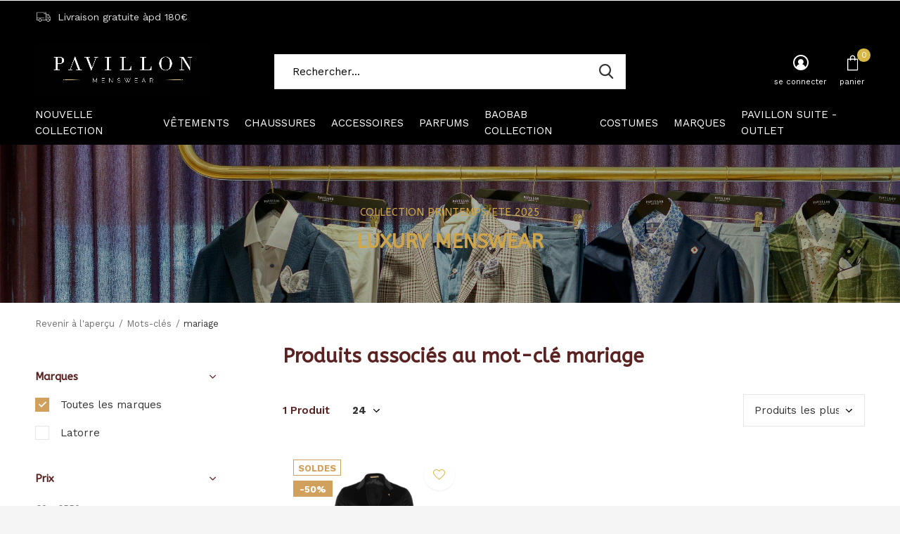

--- FILE ---
content_type: text/html;charset=utf-8
request_url: https://www.pavillonliege.be/tags/mariage/
body_size: 11021
content:
<!doctype html>
<html class="new mobile  " lang="fr" dir="ltr">
	<head>
        <meta charset="utf-8"/>
<!-- [START] 'blocks/head.rain' -->
<!--

  (c) 2008-2026 Lightspeed Netherlands B.V.
  http://www.lightspeedhq.com
  Generated: 25-01-2026 @ 19:57:37

-->
<link rel="canonical" href="https://www.pavillonliege.be/tags/mariage/"/>
<link rel="alternate" href="https://www.pavillonliege.be/index.rss" type="application/rss+xml" title="Nouveaux produits"/>
<meta name="robots" content="noodp,noydir"/>
<meta property="og:url" content="https://www.pavillonliege.be/tags/mariage/?source=facebook"/>
<meta property="og:site_name" content="PAVILLON"/>
<meta property="og:title" content="mariage"/>
<!--[if lt IE 9]>
<script src="https://cdn.webshopapp.com/assets/html5shiv.js?2025-02-20"></script>
<![endif]-->
<!-- [END] 'blocks/head.rain' -->
		<meta charset="utf-8">
		<meta http-equiv="x-ua-compatible" content="ie=edge">
		<title>mariage - PAVILLON</title>
		<meta name="description" content="">
		<meta name="keywords" content="mariage">
		<meta name="theme-color" content="#ffffff">
		<meta name="MobileOptimized" content="320">
		<meta name="HandheldFriendly" content="true">
<!-- 		<meta name="viewport" content="width=device-width,initial-scale=1,maximum-scale=1,viewport-fit=cover,target-densitydpi=device-dpi,shrink-to-fit=no"> -->
    <meta name="viewport" content="width=device-width, initial-scale=1.0, maximum-scale=5.0, user-scalable=no">
    <meta name="apple-mobile-web-app-capable" content="yes">
    <meta name="apple-mobile-web-app-status-bar-style" content="black">
		<meta name="author" content="https://www.dmws.nl">
		<link rel="preload" as="style" href="https://cdn.webshopapp.com/assets/gui-2-0.css?2025-02-20">
		<link rel="preload" as="style" href="https://cdn.webshopapp.com/assets/gui-responsive-2-0.css?2025-02-20">
		<link rel="preload" href="https://fonts.googleapis.com/css?family=Work%20Sans:100,300,400,500,600,700,800,900%7CABeeZee:100,300,400,500,600,700,800,900&display=block" as="style">
		<link rel="preload" as="style" href="https://cdn.webshopapp.com/shops/310071/themes/162415/assets/fixed.css?2025121812152120210105160803">
    <link rel="preload" as="style" href="https://cdn.webshopapp.com/shops/310071/themes/162415/assets/screen.css?2025121812152120210105160803">
		<link rel="preload" as="style" href="https://cdn.webshopapp.com/shops/310071/themes/162415/assets/custom.css?2025121812152120210105160803">
		<link rel="preload" as="font" href="https://cdn.webshopapp.com/shops/310071/themes/162415/assets/icomoon.woff2?2025121812152120210105160803">
		<link rel="preload" as="script" href="https://cdn.webshopapp.com/assets/jquery-1-9-1.js?2025-02-20">
		<link rel="preload" as="script" href="https://cdn.webshopapp.com/assets/jquery-ui-1-10-1.js?2025-02-20">
		<link rel="preload" as="script" href="https://cdn.webshopapp.com/shops/310071/themes/162415/assets/scripts.js?2025121812152120210105160803">
		<link rel="preload" as="script" href="https://cdn.webshopapp.com/shops/310071/themes/162415/assets/custom.js?2025121812152120210105160803">
    <link rel="preload" as="script" href="https://cdn.webshopapp.com/assets/gui.js?2025-02-20">
		<link href="https://fonts.googleapis.com/css?family=Work%20Sans:100,300,400,500,600,700,800,900%7CABeeZee:100,300,400,500,600,700,800,900&display=block" rel="stylesheet" type="text/css">
		<link rel="stylesheet" media="screen" href="https://cdn.webshopapp.com/assets/gui-2-0.css?2025-02-20">
		<link rel="stylesheet" media="screen" href="https://cdn.webshopapp.com/assets/gui-responsive-2-0.css?2025-02-20">
    <link rel="stylesheet" media="screen" href="https://cdn.webshopapp.com/shops/310071/themes/162415/assets/fixed.css?2025121812152120210105160803">
		<link rel="stylesheet" media="screen" href="https://cdn.webshopapp.com/shops/310071/themes/162415/assets/screen.css?2025121812152120210105160803">
		<link rel="stylesheet" media="screen" href="https://cdn.webshopapp.com/shops/310071/themes/162415/assets/custom.css?2025121812152120210105160803">
		<link rel="icon" type="image/x-icon" href="https://cdn.webshopapp.com/shops/310071/themes/162415/v/632358/assets/favicon.png?20210407174538">
		<link rel="apple-touch-icon" href="https://cdn.webshopapp.com/shops/310071/themes/162415/assets/apple-touch-icon.png?2025121812152120210105160803">
		<link rel="mask-icon" href="https://cdn.webshopapp.com/shops/310071/themes/162415/assets/safari-pinned-tab.svg?2025121812152120210105160803" color="#000000">
		<link rel="manifest" href="https://cdn.webshopapp.com/shops/310071/themes/162415/assets/manifest.json?2025121812152120210105160803">
		<link rel="preconnect" href="https://ajax.googleapis.com">
		<link rel="preconnect" href="//cdn.webshopapp.com/">
		<link rel="preconnect" href="https://fonts.googleapis.com">
		<link rel="preconnect" href="https://fonts.gstatic.com" crossorigin>
		<link rel="dns-prefetch" href="https://ajax.googleapis.com">
		<link rel="dns-prefetch" href="//cdn.webshopapp.com/">	
		<link rel="dns-prefetch" href="https://fonts.googleapis.com">
		<link rel="dns-prefetch" href="https://fonts.gstatic.com" crossorigin>
    <script src="https://cdn.webshopapp.com/assets/jquery-1-9-1.js?2025-02-20"></script>
    <script src="https://cdn.webshopapp.com/assets/jquery-ui-1-10-1.js?2025-02-20"></script>
		<meta name="msapplication-config" content="https://cdn.webshopapp.com/shops/310071/themes/162415/assets/browserconfig.xml?2025121812152120210105160803">
<meta property="og:title" content="mariage">
<meta property="og:type" content="website"> 
<meta property="og:description" content="">
<meta property="og:site_name" content="PAVILLON">
<meta property="og:url" content="https://www.pavillonliege.be/">
<meta property="og:image" content="https://cdn.webshopapp.com/shops/310071/themes/162415/assets/hero-1-image.jpg?2025121812152120210105160803">
<meta name="twitter:title" content="mariage">
<meta name="twitter:description" content="">
<meta name="twitter:site" content="PAVILLON">
<meta name="twitter:card" content="https://cdn.webshopapp.com/shops/310071/themes/162415/v/2597142/assets/logo.png?20250320091217">
<meta name="twitter:image" content="https://cdn.webshopapp.com/shops/310071/themes/162415/assets/hero-1-image.jpg?2025121812152120210105160803">
<script type="application/ld+json">
  [
        {
      "@context": "http://schema.org/",
      "@type": "Organization",
      "url": "https://www.pavillonliege.be/",
      "name": "PAVILLON",
      "legalName": "PAVILLON",
      "description": "",
      "logo": "https://cdn.webshopapp.com/shops/310071/themes/162415/v/2597142/assets/logo.png?20250320091217",
      "image": "https://cdn.webshopapp.com/shops/310071/themes/162415/assets/hero-1-image.jpg?2025121812152120210105160803",
      "contactPoint": {
        "@type": "ContactPoint",
        "contactType": "Customer service",
        "telephone": "+32 (0)4 338 20 58"
      },
      "address": {
        "@type": "PostalAddress",
        "streetAddress": "Route du Condroz 92A",
        "addressLocality": "BELGIQUE",
        "postalCode": "4100 BONCELLES",
        "addressCountry": "FR"
      }
         
    },
    { 
      "@context": "http://schema.org", 
      "@type": "WebSite", 
      "url": "https://www.pavillonliege.be/", 
      "name": "PAVILLON",
      "description": "",
      "author": [
        {
          "@type": "Organization",
          "url": "https://www.dmws.nl/",
          "name": "DMWS B.V.",
          "address": {
            "@type": "PostalAddress",
            "streetAddress": "Klokgebouw 195 (Strijp-S)",
            "addressLocality": "Eindhoven",
            "addressRegion": "NB",
            "postalCode": "5617 AB",
            "addressCountry": "NL"
          }
        }
      ]
    }
  ]
</script>    	</head>
	<body>
  	    <ul class="hidden-data hidden"><li>310071</li><li>162415</li><li>nee</li><li>fr</li><li>live</li><li>contact//pavillonliege/be</li><li>https://www.pavillonliege.be/</li></ul><div id="root" ><header id="top" class="v1 static"><p id="logo" ><a href="https://www.pavillonliege.be/" accesskey="h"><img src="https://cdn.webshopapp.com/shops/310071/themes/162415/v/2597142/assets/logo.png?20250320091217" alt="PAVILLON"></a></p><nav id="skip"><ul><li><a href="#nav" accesskey="n">Ga naar navigatie (n)</a></li><li><a href="#content" accesskey="c">Ga naar inhoud (c)</a></li><li><a href="#footer" accesskey="f">Ga naar footer (f)</a></li></ul></nav><nav id="nav" aria-label="catégories" class=""><ul><li class="menu-uppercase"><a  href="https://www.pavillonliege.be/nouvelle-collection/">NOUVELLE COLLECTION</a></li><li class="menu-uppercase"><a  href="https://www.pavillonliege.be/vetements/">VÊTEMENTS</a><div><div><h3><a href="https://www.pavillonliege.be/vetements/manteaux-vestes/">MANTEAUX &amp; VESTES</a></h3></div><div><h3><a href="https://www.pavillonliege.be/vetements/blazers-gilets/">BLAZERS &amp; GILETS</a></h3></div><div><h3><a href="https://www.pavillonliege.be/vetements/pulls/">PULLS</a></h3></div><div><h3><a href="https://www.pavillonliege.be/vetements/chemises/">CHEMISES</a></h3></div><div><h3><a href="https://www.pavillonliege.be/vetements/t-shirts-polos/">T-SHIRTS &amp; POLOS</a></h3></div><div><h3><a href="https://www.pavillonliege.be/vetements/jeans/">JEANS</a></h3></div><div><h3><a href="https://www.pavillonliege.be/vetements/pantalons/">PANTALONS</a></h3></div><div><h3><a href="https://www.pavillonliege.be/vetements/shorts/">SHORTS</a></h3></div></div></li><li class="menu-uppercase"><a  href="https://www.pavillonliege.be/chaussures/">CHAUSSURES</a><div><div><h3><a href="https://www.pavillonliege.be/chaussures/chaussures/">CHAUSSURES</a></h3></div><div><h3><a href="https://www.pavillonliege.be/chaussures/sneakers/">SNEAKERS</a></h3></div><div><h3><a href="https://www.pavillonliege.be/chaussures/entretien-accessoires/">ENTRETIEN &amp; ACCESSOIRES</a></h3></div></div></li><li class="menu-uppercase"><a  href="https://www.pavillonliege.be/accessoires/">ACCESSOIRES</a><div><div><h3><a href="https://www.pavillonliege.be/accessoires/sous-vetements/">SOUS-VETEMENTS</a></h3></div><div><h3><a href="https://www.pavillonliege.be/accessoires/casquettes/">CASQUETTES </a></h3></div><div><h3><a href="https://www.pavillonliege.be/accessoires/ceintures/">CEINTURES</a></h3></div><div><h3><a href="https://www.pavillonliege.be/accessoires/foulards-echarpes/">FOULARDS &amp; ÉCHARPES</a></h3></div><div><h3><a href="https://www.pavillonliege.be/accessoires/cravates/">CRAVATES</a></h3></div><div><h3><a href="https://www.pavillonliege.be/accessoires/pochettes/">POCHETTES</a></h3></div></div></li><li class="menu-uppercase"><a  href="https://www.pavillonliege.be/parfums/">PARFUMS</a></li><li class="menu-uppercase"><a  href="https://www.pavillonliege.be/baobab-collection/">BAOBAB COLLECTION</a><div><div><h3><a href="https://www.pavillonliege.be/baobab-collection/bougies/">BOUGIES</a></h3></div><div><h3><a href="https://www.pavillonliege.be/baobab-collection/diffuseurs-de-parfum/">DIFFUSEURS DE PARFUM</a></h3></div><div><h3><a href="https://www.pavillonliege.be/baobab-collection/chandelles-bougeoirs/">CHANDELLES &amp; BOUGEOIRS</a></h3></div><div><h3><a href="https://www.pavillonliege.be/baobab-collection/my-first-baobab/">MY FIRST BAOBAB</a></h3></div><div><h3><a href="https://www.pavillonliege.be/baobab-collection/accessoires/">ACCESSOIRES</a></h3></div><div><h3><a href="https://www.pavillonliege.be/baobab-collection/recharges/">RECHARGES</a></h3></div></div></li><li class="menu-uppercase"><a  href="https://www.pavillonliege.be/costumes/">COSTUMES</a></li><li class="menu-uppercase"><a  href="https://www.pavillonliege.be/marques/">MARQUES</a><div><div><h3><a href="https://www.pavillonliege.be/marques/hogan/">HOGAN</a></h3></div><div><h3><a href="https://www.pavillonliege.be/marques/jacob-cohen/">JACOB COHEN</a></h3></div><div><h3><a href="https://www.pavillonliege.be/marques/parajumpers/">PARAJUMPERS</a></h3></div><div><h3><a href="https://www.pavillonliege.be/marques/herno/">HERNO</a></h3></div><div><h3><a href="https://www.pavillonliege.be/marques/premiata/">PREMIATA</a></h3></div><div><h3><a href="https://www.pavillonliege.be/marques/baobab-collection/">BAOBAB COLLECTION</a></h3></div><div><h3><a href="https://www.pavillonliege.be/marques/gran-sasso/">GRAN SASSO</a></h3></div><div><h3><a href="https://www.pavillonliege.be/marques/lardini/">LARDINI</a></h3></div><div><h3><a href="https://www.pavillonliege.be/marques/fusalp/">FUSALP</a></h3></div><div><h3><a href="https://www.pavillonliege.be/marques/doucals/">DOUCAL&#039;S</a></h3></div><div><h3><a href="https://www.pavillonliege.be/marques/fedeli/">FEDELI</a></h3></div><div><h3><a href="https://www.pavillonliege.be/marques/pt-torino/">PT TORINO </a></h3></div><div><h3><a href="https://www.pavillonliege.be/marques/la-boucle/">LA BOUCLE </a></h3></div><div><h3><a href="https://www.pavillonliege.be/marques/bolzonella/">BOLZONELLA</a></h3></div><div><h3><a href="https://www.pavillonliege.be/marques/pierre-louis-mascia/">PIERRE-LOUIS MASCIA</a></h3></div><div><h3><a href="https://www.pavillonliege.be/marques/creed-since-1760/">CREED Since 1760</a></h3></div><div><h3><a href="https://www.pavillonliege.be/marques/handpicked/">HANDPICKED</a></h3></div><div><h3><a href="https://www.pavillonliege.be/marques/berwich/">BERWICH</a></h3></div><div><h3><a href="https://www.pavillonliege.be/marques/mc-alson/">MC ALSON</a></h3></div><div><h3><a href="https://www.pavillonliege.be/marques/latorre/">LATORRE</a></h3></div><div><h3><a href="https://www.pavillonliege.be/marques/rosi-collection/">ROSI COLLECTION</a></h3></div><div><h3><a href="https://www.pavillonliege.be/marques/alberto-luti/">ALBERTO LUTI</a></h3></div><div><h3><a href="https://www.pavillonliege.be/marques/rivieras/">RIVIERAS</a></h3></div><div><h3><a href="https://www.pavillonliege.be/marques/rfr/">RFR </a></h3></div><div><h3><a href="https://www.pavillonliege.be/marques/scabal/">SCABAL</a></h3></div><div><h3><a href="https://www.pavillonliege.be/marques/eton/">ETON</a></h3></div><div><h3><a href="https://www.pavillonliege.be/marques/santaniello/">Santaniello</a></h3></div></div></li><li class="menu-uppercase"><a  href="https://www.pavillonliege.be/pavillon-suite-outlet/">PAVILLON Suite - OUTLET</a><div><div><h3><a href="https://www.pavillonliege.be/pavillon-suite-outlet/vestes-blousons-manteaux/">VESTES, BLOUSONS &amp; MANTEAUX</a></h3></div><div><h3><a href="https://www.pavillonliege.be/pavillon-suite-outlet/blazers-gilets/">BLAZERS &amp; GILETS</a></h3></div><div><h3><a href="https://www.pavillonliege.be/pavillon-suite-outlet/pulls-sweats/">PULLS &amp; SWEATS</a></h3></div><div><h3><a href="https://www.pavillonliege.be/pavillon-suite-outlet/chemises/">CHEMISES</a></h3></div><div><h3><a href="https://www.pavillonliege.be/pavillon-suite-outlet/t-shirts-polos/">T-SHIRTS &amp; POLOS</a></h3></div><div><h3><a href="https://www.pavillonliege.be/pavillon-suite-outlet/jeans/">JEANS</a></h3></div><div><h3><a href="https://www.pavillonliege.be/pavillon-suite-outlet/pantalons/">PANTALONS</a></h3></div><div><h3><a href="https://www.pavillonliege.be/pavillon-suite-outlet/shorts/">SHORTS</a></h3></div><div><h3><a href="https://www.pavillonliege.be/pavillon-suite-outlet/chaussures/">CHAUSSURES</a></h3></div><div><h3><a href="https://www.pavillonliege.be/pavillon-suite-outlet/sneakers/">SNEAKERS</a></h3></div></div></li></ul><ul><li class="search"><a href="./"><i class="icon-zoom2"></i><span>rechercher</span></a></li><li class="login"><a href=""><i class="icon-user-circle"></i><span>se connecter</span></a></li><li class="cart"><a href="https://www.pavillonliege.be/cart/"><i class="icon-bag3"></i><span>panier</span><span class="no">0</span></a></li></ul></nav><div class="bar"><ul class="list-usp"><li><i class="icon-truck"></i> Livraison gratuite àpd 180€</li></ul></div><form action="https://www.pavillonliege.be/search/" method="get" id="formSearch" data-search-type="desktop"><p><label for="q">Rechercher...</label><input id="q" name="q" type="search" value="" autocomplete="off" required data-input="desktop"><button type="submit">Rechercher</button></p><div class="search-autocomplete" data-search-type="desktop"><ul class="list-cart small m20"></ul><h2>Suggestions</h2><ul class="list-box"><li><a href="https://www.pavillonliege.be/tags/boxer/">Boxer</a></li><li><a href="https://www.pavillonliege.be/tags/ferrante/">Ferrante</a></li><li><a href="https://www.pavillonliege.be/tags/hackett-london/">Hackett London</a></li><li><a href="https://www.pavillonliege.be/tags/menswear/">Menswear</a></li><li><a href="https://www.pavillonliege.be/tags/printemps/">Printemps</a></li><li><a href="https://www.pavillonliege.be/tags/accessoires/">accessoires</a></li><li><a href="https://www.pavillonliege.be/tags/baobab/">baobab</a></li><li><a href="https://www.pavillonliege.be/tags/blazer/">blazer</a></li><li><a href="https://www.pavillonliege.be/tags/boncelles/">boncelles</a></li><li><a href="https://www.pavillonliege.be/tags/bougies/">bougies</a></li></ul></div></form></header><main id="content" class="dmws_perfect-filter-page"><header class="heading-wide text-center"><h2><span>COLLECTION PRINTEMPS/ETE 2025</span> LUXURY MENSWEAR</h2><figure><img src="https://cdn.webshopapp.com/shops/310071/themes/162415/v/737540/assets/announcement-image.jpg?20210623181153" alt="Produits associés au mot-clé mariage" width="1900" height="225"></figure></header><nav class="nav-breadcrumbs mobile-hide"><ul><li><a href="https://www.pavillonliege.be/tags/">Revenir à l&#039;aperçu</a></li><li><a href="https://www.pavillonliege.be/tags/">Mots-clés</a></li><li>mariage</li></ul></nav><div class="cols-c "><article><header><h1 class="m20">Produits associés au mot-clé mariage</h1><p class="link-btn wide desktop-hide"><a href="./" class="b toggle-filters">Filter</a></p></header><form action="https://www.pavillonliege.be/tags/mariage/" method="get" class="form-sort" id="filter_form"><h5 style="z-index: 45;" class="mobile-hide">1 Produit</h5><p class="blank strong"><label for="limit">Afficher:</label><select id="limit" name="limit" onchange="$('#formSortModeLimit').submit();"><option value="12">12</option><option value="24" selected="selected">24</option><option value="36">36</option><option value="72">72</option></select></p><p class="text-right"><label class="hidden" for="sort">Trier par:</label><select id="sortselect" name="sort"><option value="sort-by" selected disabled>Trier par</option><option value="popular">Les plus vus</option><option value="newest" selected="selected">Produits les plus récents</option><option value="lowest">Prix le plus bas</option><option value="highest">Prix le plus élevé</option><option value="asc">Noms en ordre croissant</option><option value="desc">Noms en ordre décroissant</option></select></p></form><ul class="list-collection  "><li class=" " data-url="https://www.pavillonliege.be/blazer-black-velvet-latorre.html?format=json" data-image-size="410x610x"><div class="img"><figure><a href="https://www.pavillonliege.be/blazer-black-velvet-latorre.html"><img src="https://dummyimage.com/660x660/fff.png/fff" data-src="https://cdn.webshopapp.com/shops/310071/files/380251015/660x660x2/blazer-black-velvet.jpg" alt="Blazer black velvet" width="310" height="310" class="first-image"></a></figure><form action="https://www.pavillonliege.be/cart/add/247189696/" method="post" class="variant-select-snippet" data-novariantid="124144331" data-problem="https://www.pavillonliege.be/blazer-black-velvet-latorre.html"><p><span class="variant"><select></select></span><button class="add-size-to-cart full-width" type="">Ajouter au panier</button></p></form><p class="btn"><a href="javascript:;" class="open-login"><i class="icon-heart"></i><span>Login pour la liste de souhaits</span></a></p></div><ul class="label"><li class="overlay-c mobile-hide">Soldes</li><li class="overlay-c fill">-50%</li></ul><p>Latorre</p><h3 ><a href="https://www.pavillonliege.be/blazer-black-velvet-latorre.html">Blazer black velvet</a></h3><p class="price">€259,50<span>€519,00</span><span class="legal">Taxes incluses</span></p></li></ul><hr><footer class="text-center m70"><p>Vu de 1 à 1 produits</p></footer></article><aside><form action="https://www.pavillonliege.be/tags/mariage/" method="get" class="form-filter" id="filter_form"><h5 class="desktop-hide">Filtrer par</h5><input type="hidden" name="limit" value="24" id="filter_form_limit_vertical" /><input type="hidden" name="sort" value="newest" id="filter_form_sort_vertical" /><h5 class="toggle ">Marques</h5><ul class=""><li><input id="filter_vertical_0" type="radio" name="brand" value="0" checked="checked"><label for="filter_vertical_0">
        Toutes les marques      </label></li><li><input id="filter_vertical_4284561" type="radio" name="brand" value="4284561" ><label for="filter_vertical_4284561">
        Latorre      </label></li></ul><h5 class="toggle ">Prix</h5><div class="ui-slider-a "><p><label for="min">Min</label><input type="number" id="min" name="min" value="0" min="0"></p><p><label for="max">Max</label><input type="text" id="max" name="max" value="550" max="550"></p></div></form></aside></div></main><aside id="cart"><h5>Panier</h5><p>
    Il n&#039;y a aucun article dans votre panier...
  </p><p class="submit"><span><span>Montant à ajouter pour la livraison gratuite</span> €150,00</span><span class="strong"><span>Total avec les taxes</span> €0,00</span><a href="https://www.pavillonliege.be/cart/">Paiement</a></p></aside><form action="https://www.pavillonliege.be/account/loginPost/" method="post" id="login"><h5>Se connecter</h5><p><label for="lc">Adresse courriel</label><input type="email" id="lc" name="email" autocomplete='email' placeholder="Adresse courriel" required></p><p><label for="ld">Mot de passe</label><input type="password" id="ld" name="password" autocomplete='current-password' placeholder="Mot de passe" required><a href="https://www.pavillonliege.be/account/password/">Mot de passe oublié?</a></p><p><button class="side-login-button" type="submit">Se connecter</button></p><footer><ul class="list-checks"><li>Toutes vos commandes et retours en un seul endroit</li><li>Le processus de commande est encore plus rapide</li><li>Votre panier est stocké, toujours et partout</li></ul><p class="link-btn"><a class="" href="https://www.pavillonliege.be/account/register/">S&#039;inscrire</a></p></footer><input type="hidden" name="key" value="f32c0a7e991e453fe204706869974e2d" /><input type="hidden" name="type" value="login" /></form><p id="compare-btn" ><a class="open-compare"><i class="icon-compare"></i><span>comparer</span><span class="compare-items" data-compare-items>0</span></a></p><aside id="compare"><h5>Comparer les produits</h5><ul class="list-cart compare-products"></ul><p class="submit"><span>You can compare a maximum of 5 products</span><a href="https://www.pavillonliege.be/compare/">Commencer la comparaison</a></p></aside><footer id="footer"><form id="formNewsletter" action="https://www.pavillonliege.be/account/newsletter/" method="post" class="form-newsletter"><input type="hidden" name="key" value="f32c0a7e991e453fe204706869974e2d" /><h2 class="gui-page-title">Abonnez-vous à notre infolettre</h2><p>Recevez les dernières offres et promotions</p><p><label for="formNewsletterEmail">Adresse courriel</label><input type="email" id="formNewsletterEmail" name="email" placeholder="Adresse courriel" required><button type="submit" class="submit-newsletter">S&#039;abonner</button></p></form><nav><div><h3>Service à la clientèle</h3><ul><li><a href="https://www.pavillonliege.be/service/about/">À propos</a></li><li><a href="https://www.pavillonliege.be/service/general-terms-conditions/">Conditions générales</a></li><li><a href="https://www.pavillonliege.be/service/privacy-policy/">Politique de confidentialité</a></li><li><a href="https://www.pavillonliege.be/service/livraisons-and-retours/">Livraisons &amp; retours</a></li><li><a href="https://www.pavillonliege.be/service/shipping-returns/">Retours &amp; Echanges</a></li></ul></div><div><h3>Mon compte</h3><ul><li><a href="https://www.pavillonliege.be/account/" title="S&#039;inscrire">S&#039;inscrire</a></li><li><a href="https://www.pavillonliege.be/account/orders/" title="Mes commandes">Mes commandes</a></li><li><a href="https://www.pavillonliege.be/account/wishlist/" title="Ma liste de souhaits">Ma liste de souhaits</a></li><li><a href="https://www.pavillonliege.be/compare/">Comparer les produits</a></li></ul></div><div><h3>Catégories</h3><ul><li><a href="https://www.pavillonliege.be/nouvelle-collection/">NOUVELLE COLLECTION</a></li><li><a href="https://www.pavillonliege.be/vetements/">VÊTEMENTS</a></li><li><a href="https://www.pavillonliege.be/chaussures/">CHAUSSURES</a></li><li><a href="https://www.pavillonliege.be/accessoires/">ACCESSOIRES</a></li><li><a href="https://www.pavillonliege.be/parfums/">PARFUMS</a></li><li><a href="https://www.pavillonliege.be/baobab-collection/">BAOBAB COLLECTION</a></li><li><a href="https://www.pavillonliege.be/costumes/">COSTUMES</a></li><li><a href="https://www.pavillonliege.be/marques/">MARQUES</a></li></ul></div><div><h3>À propos de nous</h3><ul class="contact-footer m10"><li><span class="strong">PAVILLON Menswear</span></li><li>Route du Condroz 92A</li><li>4100 BONCELLES</li><li>BELGIQUE</li></ul><ul class="contact-footer m10"><li>+32 (0)4 338 20 58</li><li><a href="/cdn-cgi/l/email-protection" class="__cf_email__" data-cfemail="eb8884859f8a889fab9b8a9d828787848587828e8c8ec5898e">[email&#160;protected]</a></li></ul></div><div class="double"><ul class="link-btn"><li class="callus"><a href="tel:+32 (0)4 338 20 58" class="a">Call us</a></li><li class="mailus"><a href="/cdn-cgi/l/email-protection#aac9c5c4decbc9deeadacbdcc3c6c6c5c4c6c3cfcdcf84c8cf" class="a">Email us</a></li></ul><ul class="list-social"><li><a rel="external" href="https://www.facebook.com/pavillonmenswear"><i class="icon-facebook"></i><span>Facebook</span></a></li><li><a rel="external" href="https://www.instagram.com/pavillon_menswear/"><i class="icon-instagram"></i><span>Instagram</span></a></li></ul></div><figure><img data-src="https://cdn.webshopapp.com/shops/310071/themes/162415/assets/logo-upload-footer.png?2025121812152120210105160803" alt="PAVILLON" width="180" height="40"></figure></nav><ul class="list-payments dmws-payments"><li><img data-src="https://cdn.webshopapp.com/shops/310071/themes/162415/assets/z-mastercard.png?2025121812152120210105160803" alt="mastercard" width="45" height="21"></li><li><img data-src="https://cdn.webshopapp.com/shops/310071/themes/162415/assets/z-visa.png?2025121812152120210105160803" alt="visa" width="45" height="21"></li><li><img data-src="https://cdn.webshopapp.com/shops/310071/themes/162415/assets/z-banktransfer.png?2025121812152120210105160803" alt="banktransfer" width="45" height="21"></li><li><img data-src="https://cdn.webshopapp.com/shops/310071/themes/162415/assets/z-maestro.png?2025121812152120210105160803" alt="maestro" width="45" height="21"></li><li><img data-src="https://cdn.webshopapp.com/shops/310071/themes/162415/assets/z-mistercash.png?2025121812152120210105160803" alt="mistercash" width="45" height="21"></li><li><img data-src="https://cdn.webshopapp.com/shops/310071/themes/162415/assets/z-visaelectron.png?2025121812152120210105160803" alt="visaelectron" width="45" height="21"></li><li><img data-src="https://cdn.webshopapp.com/shops/310071/themes/162415/assets/z-belfius.png?2025121812152120210105160803" alt="belfius" width="45" height="21"></li><li><img data-src="https://cdn.webshopapp.com/shops/310071/themes/162415/assets/z-cartesbancaires.png?2025121812152120210105160803" alt="cartesbancaires" width="45" height="21"></li></ul><p class="copyright dmws-copyright">© Copyright <span class="date">2019</span> - Theme By <a href="https://dmws.nl/themes/" target="_blank" rel="noopener">DMWS</a> x <a href="https://plus.dmws.nl/" title="Upgrade your theme with Plus+ for Lightspeed" target="_blank" rel="noopener">Plus+</a>  - <a href="https://www.pavillonliege.be/rss/">Fil RSS</a></p></footer><script data-cfasync="false" src="/cdn-cgi/scripts/5c5dd728/cloudflare-static/email-decode.min.js"></script><script>
   var mobilemenuOpenSubsOnly = '0';
       var instaUser = false;
    var showSecondImage = 1;
  var newsLetterSeconds = '0';
   var test = 'test';
	var basicUrl = 'https://www.pavillonliege.be/';
  var ajaxTranslations = {"Add to cart":"Ajouter au panier","Wishlist":"Liste de souhaits","Add to wishlist":"Ajouter \u00e0 la liste de souhaits","Compare":"Comparer","Add to compare":"Ajouter pour comparer","Brands":"Marques","Discount":"R\u00e9duction","Delete":"Supprimer","Total excl. VAT":"Total sans les taxes","Shipping costs":"Frais d'exp\u00e9dition","Total incl. VAT":"Total avec les taxes","Read more":"Lire plus","Read less":"Lire moins","No products found":"Aucun produit n\u2019a \u00e9t\u00e9 trouv\u00e9","View all results":"Afficher tous les r\u00e9sultats","":""};
  var categories_shop = {"12306173":{"id":12306173,"parent":0,"path":["12306173"],"depth":1,"image":0,"type":"category","url":"nouvelle-collection","title":"NOUVELLE COLLECTION","description":"","count":196},"10367977":{"id":10367977,"parent":0,"path":["10367977"],"depth":1,"image":0,"type":"category","url":"vetements","title":"V\u00caTEMENTS","description":"","count":423,"subs":{"10367979":{"id":10367979,"parent":10367977,"path":["10367979","10367977"],"depth":2,"image":0,"type":"category","url":"vetements\/manteaux-vestes","title":"MANTEAUX & VESTES","description":"","count":174},"10367995":{"id":10367995,"parent":10367977,"path":["10367995","10367977"],"depth":2,"image":0,"type":"category","url":"vetements\/blazers-gilets","title":"BLAZERS & GILETS","description":"","count":100},"10367978":{"id":10367978,"parent":10367977,"path":["10367978","10367977"],"depth":2,"image":0,"type":"category","url":"vetements\/pulls","title":"PULLS","description":"","count":246},"10367982":{"id":10367982,"parent":10367977,"path":["10367982","10367977"],"depth":2,"image":0,"type":"category","url":"vetements\/chemises","title":"CHEMISES","description":"","count":111},"10367996":{"id":10367996,"parent":10367977,"path":["10367996","10367977"],"depth":2,"image":0,"type":"category","url":"vetements\/t-shirts-polos","title":"T-SHIRTS & POLOS","description":"","count":151},"10367980":{"id":10367980,"parent":10367977,"path":["10367980","10367977"],"depth":2,"image":0,"type":"category","url":"vetements\/jeans","title":"JEANS","description":"","count":100},"10367981":{"id":10367981,"parent":10367977,"path":["10367981","10367977"],"depth":2,"image":0,"type":"category","url":"vetements\/pantalons","title":"PANTALONS","description":"","count":112},"11304322":{"id":11304322,"parent":10367977,"path":["11304322","10367977"],"depth":2,"image":0,"type":"category","url":"vetements\/shorts","title":"SHORTS","description":"","count":0}}},"10367988":{"id":10367988,"parent":0,"path":["10367988"],"depth":1,"image":0,"type":"category","url":"chaussures","title":"CHAUSSURES","description":"","count":312,"subs":{"12831665":{"id":12831665,"parent":10367988,"path":["12831665","10367988"],"depth":2,"image":0,"type":"category","url":"chaussures\/chaussures","title":"CHAUSSURES","description":"","count":0},"10367989":{"id":10367989,"parent":10367988,"path":["10367989","10367988"],"depth":2,"image":0,"type":"category","url":"chaussures\/sneakers","title":"SNEAKERS","description":"","count":78},"10368001":{"id":10368001,"parent":10367988,"path":["10368001","10367988"],"depth":2,"image":0,"type":"category","url":"chaussures\/entretien-accessoires","title":"ENTRETIEN & ACCESSOIRES","description":"","count":180}}},"10367983":{"id":10367983,"parent":0,"path":["10367983"],"depth":1,"image":0,"type":"category","url":"accessoires","title":"ACCESSOIRES","description":"","count":1036,"subs":{"10368007":{"id":10368007,"parent":10367983,"path":["10368007","10367983"],"depth":2,"image":0,"type":"category","url":"accessoires\/sous-vetements","title":"SOUS-VETEMENTS","description":"","count":428},"10367999":{"id":10367999,"parent":10367983,"path":["10367999","10367983"],"depth":2,"image":0,"type":"category","url":"accessoires\/casquettes","title":"CASQUETTES ","description":"","count":95},"10367984":{"id":10367984,"parent":10367983,"path":["10367984","10367983"],"depth":2,"image":0,"type":"category","url":"accessoires\/ceintures","title":"CEINTURES","description":"","count":158},"10367998":{"id":10367998,"parent":10367983,"path":["10367998","10367983"],"depth":2,"image":0,"type":"category","url":"accessoires\/foulards-echarpes","title":"FOULARDS & \u00c9CHARPES","description":"","count":111},"10367986":{"id":10367986,"parent":10367983,"path":["10367986","10367983"],"depth":2,"image":0,"type":"category","url":"accessoires\/cravates","title":"CRAVATES","description":"","count":80},"10367985":{"id":10367985,"parent":10367983,"path":["10367985","10367983"],"depth":2,"image":0,"type":"category","url":"accessoires\/pochettes","title":"POCHETTES","description":"","count":136}}},"10368002":{"id":10368002,"parent":0,"path":["10368002"],"depth":1,"image":0,"type":"category","url":"parfums","title":"PARFUMS","description":"","count":36},"10367991":{"id":10367991,"parent":0,"path":["10367991"],"depth":1,"image":0,"type":"category","url":"baobab-collection","title":"BAOBAB COLLECTION","description":"","count":282,"subs":{"10367992":{"id":10367992,"parent":10367991,"path":["10367992","10367991"],"depth":2,"image":0,"type":"category","url":"baobab-collection\/bougies","title":"BOUGIES","description":"","count":121},"10367993":{"id":10367993,"parent":10367991,"path":["10367993","10367991"],"depth":2,"image":0,"type":"category","url":"baobab-collection\/diffuseurs-de-parfum","title":"DIFFUSEURS DE PARFUM","description":"","count":68},"10688628":{"id":10688628,"parent":10367991,"path":["10688628","10367991"],"depth":2,"image":0,"type":"category","url":"baobab-collection\/chandelles-bougeoirs","title":"CHANDELLES & BOUGEOIRS","description":"","count":7},"10688653":{"id":10688653,"parent":10367991,"path":["10688653","10367991"],"depth":2,"image":0,"type":"category","url":"baobab-collection\/my-first-baobab","title":"MY FIRST BAOBAB","description":"","count":37},"10367994":{"id":10367994,"parent":10367991,"path":["10367994","10367991"],"depth":2,"image":0,"type":"category","url":"baobab-collection\/accessoires","title":"ACCESSOIRES","description":"","count":31},"11098418":{"id":11098418,"parent":10367991,"path":["11098418","10367991"],"depth":2,"image":0,"type":"category","url":"baobab-collection\/recharges","title":"RECHARGES","description":"","count":27}}},"12361773":{"id":12361773,"parent":0,"path":["12361773"],"depth":1,"image":0,"type":"text","url":"costumes","title":"COSTUMES","description":"","count":3},"11190066":{"id":11190066,"parent":0,"path":["11190066"],"depth":1,"image":0,"type":"category","url":"marques","title":"MARQUES","description":"","count":1732,"subs":{"12373950":{"id":12373950,"parent":11190066,"path":["12373950","11190066"],"depth":2,"image":0,"type":"category","url":"marques\/hogan","title":"HOGAN","description":"","count":31},"12305036":{"id":12305036,"parent":11190066,"path":["12305036","11190066"],"depth":2,"image":455392697,"type":"category","url":"marques\/jacob-cohen","title":"JACOB COHEN","description":"","count":60},"11809413":{"id":11809413,"parent":11190066,"path":["11809413","11190066"],"depth":2,"image":455382496,"type":"category","url":"marques\/parajumpers","title":"PARAJUMPERS","description":"Parajumpers est une marque italienne de v\u00eatements d\u2019ext\u00e9rieur de luxe fond\u00e9e en 2006. Inspir\u00e9es de la vie quotidienne des Parajumpers d\u2019Anchorage, en Alaska, les collections sont r\u00e9alis\u00e9es dans des mati\u00e8res innovantes et durables.","count":84},"11190087":{"id":11190087,"parent":11190066,"path":["11190087","11190066"],"depth":2,"image":455382318,"type":"category","url":"marques\/herno","title":"HERNO","description":"Sp\u00e9cialiste de l\u2019imperm\u00e9able, Herno est devenue en trois g\u00e9n\u00e9rations une marque connue et reconnue dans le monde entier. Des doudounes de luxe, des vestes r\u00e9versibles, des manteaux en cachemire\u2026 de la technicit\u00e9 \u00e9l\u00e9gante.","count":60},"11839371":{"id":11839371,"parent":11190066,"path":["11839371","11190066"],"depth":2,"image":455388607,"type":"category","url":"marques\/premiata","title":"PREMIATA","description":"PREMIATA marie l\u2019innovation \u00e0 la tradition de la chaussure de luxe italienne.","count":44},"11190103":{"id":11190103,"parent":11190066,"path":["11190103","11190066"],"depth":2,"image":455391901,"type":"category","url":"marques\/baobab-collection","title":"BAOBAB COLLECTION","description":"","count":126},"12342039":{"id":12342039,"parent":11190066,"path":["12342039","11190066"],"depth":2,"image":455495016,"type":"category","url":"marques\/gran-sasso","title":"GRAN SASSO","description":"Gran Sasso une maison Italienne pour les hommes qui aiment \u00eatre chics et \u00e9l\u00e9gants en toutes circonstances.\r\nL'\u00e9l\u00e9gance et l'excellence \u00e0 l'italienne, une attitude plus active pour un look simple et \u00e9pur\u00e9.","count":49},"11190115":{"id":11190115,"parent":11190066,"path":["11190115","11190066"],"depth":2,"image":455386036,"type":"category","url":"marques\/lardini","title":"LARDINI","description":"La trame palpitante des v\u00eatements Lardini se tisse autour d\u2019un pr\u00e9cieux savoir-faire sartorial, perp\u00e9tu\u00e9 avec passion au fil des ans, qui d\u00e9finit et caract\u00e9rise chaque collection avec sa touche distinctive et exclusive.","count":170},"12483135":{"id":12483135,"parent":11190066,"path":["12483135","11190066"],"depth":2,"image":0,"type":"category","url":"marques\/fusalp","title":"FUSALP","description":"","count":54},"11190075":{"id":11190075,"parent":11190066,"path":["11190075","11190066"],"depth":2,"image":455387150,"type":"category","url":"marques\/doucals","title":"DOUCAL'S","description":"","count":56},"12100901":{"id":12100901,"parent":11190066,"path":["12100901","11190066"],"depth":2,"image":455388207,"type":"category","url":"marques\/fedeli","title":"FEDELI","description":"","count":117},"12351446":{"id":12351446,"parent":11190066,"path":["12351446","11190066"],"depth":2,"image":0,"type":"category","url":"marques\/pt-torino","title":"PT TORINO ","description":"","count":8},"12339622":{"id":12339622,"parent":11190066,"path":["12339622","11190066"],"depth":2,"image":455387696,"type":"category","url":"marques\/la-boucle","title":"LA BOUCLE ","description":"","count":65},"11190086":{"id":11190086,"parent":11190066,"path":["11190086","11190066"],"depth":2,"image":455392386,"type":"category","url":"marques\/bolzonella","title":"BOLZONELLA","description":"Bolzonella 1934 est une marque bas\u00e9e sur la vraie valeur du Made in Italy. Nos chemises, \u00e0 l'empreinte r\u00e9solument innovante, sont enti\u00e8rement fabriqu\u00e9es en Italie, notamment en V\u00e9n\u00e9tie.","count":169},"11190089":{"id":11190089,"parent":11190066,"path":["11190089","11190066"],"depth":2,"image":455389069,"type":"category","url":"marques\/pierre-louis-mascia","title":"PIERRE-LOUIS MASCIA","description":"","count":32},"12330394":{"id":12330394,"parent":11190066,"path":["12330394","11190066"],"depth":2,"image":455390543,"type":"category","url":"marques\/creed-since-1760","title":"CREED Since 1760","description":"","count":17},"11839370":{"id":11839370,"parent":11190066,"path":["11839370","11190066"],"depth":2,"image":455390434,"type":"category","url":"marques\/handpicked","title":"HANDPICKED","description":"","count":35},"11190114":{"id":11190114,"parent":11190066,"path":["11190114","11190066"],"depth":2,"image":455389754,"type":"category","url":"marques\/berwich","title":"BERWICH","description":"","count":72},"11190108":{"id":11190108,"parent":11190066,"path":["11190108","11190066"],"depth":2,"image":455390123,"type":"category","url":"marques\/mc-alson","title":"MC ALSON","description":"","count":83},"11190091":{"id":11190091,"parent":11190066,"path":["11190091","11190066"],"depth":2,"image":455389355,"type":"category","url":"marques\/latorre","title":"LATORRE","description":"","count":118},"11190109":{"id":11190109,"parent":11190066,"path":["11190109","11190066"],"depth":2,"image":455387492,"type":"category","url":"marques\/rosi-collection","title":"ROSI COLLECTION","description":"","count":50},"12328819":{"id":12328819,"parent":11190066,"path":["12328819","11190066"],"depth":2,"image":455387753,"type":"category","url":"marques\/alberto-luti","title":"ALBERTO LUTI","description":"","count":1},"12341966":{"id":12341966,"parent":11190066,"path":["12341966","11190066"],"depth":2,"image":455480305,"type":"category","url":"marques\/rivieras","title":"RIVIERAS","description":"Port\u00e9es sur la fameuse Costa Blanca en Espagne dans les ann\u00e9es 50, les espadrilles Rivieras font leur retour avec simplicit\u00e9 et \u00e9l\u00e9gance. Redessin\u00e9es dans l\u2019esprit fifties originel, elles se portent comme un classique modernis\u00e9. ","count":14},"12850577":{"id":12850577,"parent":11190066,"path":["12850577","11190066"],"depth":2,"image":0,"type":"category","url":"marques\/rfr","title":"RFR ","description":"","count":4},"12862800":{"id":12862800,"parent":11190066,"path":["12862800","11190066"],"depth":2,"image":0,"type":"category","url":"marques\/scabal","title":"SCABAL","description":"","count":1},"12892670":{"id":12892670,"parent":11190066,"path":["12892670","11190066"],"depth":2,"image":0,"type":"category","url":"marques\/eton","title":"ETON","description":"","count":13},"12896225":{"id":12896225,"parent":11190066,"path":["12896225","11190066"],"depth":2,"image":0,"type":"category","url":"marques\/santaniello","title":"Santaniello","description":"","count":2}}},"10688491":{"id":10688491,"parent":0,"path":["10688491"],"depth":1,"image":0,"type":"category","url":"pavillon-suite-outlet","title":"PAVILLON Suite - OUTLET","description":"","count":570,"subs":{"10688553":{"id":10688553,"parent":10688491,"path":["10688553","10688491"],"depth":2,"image":0,"type":"category","url":"pavillon-suite-outlet\/vestes-blousons-manteaux","title":"VESTES, BLOUSONS & MANTEAUX","description":"","count":52},"10688547":{"id":10688547,"parent":10688491,"path":["10688547","10688491"],"depth":2,"image":0,"type":"category","url":"pavillon-suite-outlet\/blazers-gilets","title":"BLAZERS & GILETS","description":"","count":86},"10688550":{"id":10688550,"parent":10688491,"path":["10688550","10688491"],"depth":2,"image":0,"type":"category","url":"pavillon-suite-outlet\/pulls-sweats","title":"PULLS & SWEATS","description":"","count":71},"10688548":{"id":10688548,"parent":10688491,"path":["10688548","10688491"],"depth":2,"image":0,"type":"category","url":"pavillon-suite-outlet\/chemises","title":"CHEMISES","description":"","count":65},"10688552":{"id":10688552,"parent":10688491,"path":["10688552","10688491"],"depth":2,"image":0,"type":"category","url":"pavillon-suite-outlet\/t-shirts-polos","title":"T-SHIRTS & POLOS","description":"","count":47},"10688549":{"id":10688549,"parent":10688491,"path":["10688549","10688491"],"depth":2,"image":0,"type":"category","url":"pavillon-suite-outlet\/jeans","title":"JEANS","description":"","count":61},"10688551":{"id":10688551,"parent":10688491,"path":["10688551","10688491"],"depth":2,"image":0,"type":"category","url":"pavillon-suite-outlet\/pantalons","title":"PANTALONS","description":"","count":46},"10819599":{"id":10819599,"parent":10688491,"path":["10819599","10688491"],"depth":2,"image":0,"type":"category","url":"pavillon-suite-outlet\/shorts","title":"SHORTS","description":"","count":45},"10695213":{"id":10695213,"parent":10688491,"path":["10695213","10688491"],"depth":2,"image":0,"type":"category","url":"pavillon-suite-outlet\/chaussures","title":"CHAUSSURES","description":"","count":42},"11250509":{"id":11250509,"parent":10688491,"path":["11250509","10688491"],"depth":2,"image":0,"type":"category","url":"pavillon-suite-outlet\/sneakers","title":"SNEAKERS","description":"","count":18}}}};
  var readMore = 'Lire plus';
  var searchUrl = 'https://www.pavillonliege.be/search/';
  var scriptsUrl = 'https://cdn.webshopapp.com/shops/310071/themes/162415/assets/async-scripts.js?2025121812152120210105160803';
  var customUrl = 'https://cdn.webshopapp.com/shops/310071/themes/162415/assets/async-custom.js?2025121812152120210105160803';
  var popupUrl = 'https://cdn.webshopapp.com/shops/310071/themes/162415/assets/popup.js?2025121812152120210105160803';
  var fancyCss = 'https://cdn.webshopapp.com/shops/310071/themes/162415/assets/fancybox.css?2025121812152120210105160803';
  var fancyJs = 'https://cdn.webshopapp.com/shops/310071/themes/162415/assets/fancybox.js?2025121812152120210105160803';
  var checkoutLink = 'https://www.pavillonliege.be/checkout/';
  var exclVat = 'Sans les taxes';
  var compareUrl = 'https://www.pavillonliege.be/compare/?format=json';
  var wishlistUrl = 'https://www.pavillonliege.be/account/wishlist/?format=json';
  var shopSsl = true;
  var loggedIn = 0;
  var shopId = 310071;
  var priceStatus = 'enabled';
	var shopCurrency = '€';  
  var imageRatio = '660x660';
  var imageFill = '2';
    var freeShippingFrom = '17';
	var showFrom = '09';
	var template = 'pages/collection.rain';
  var by = 'Par';
	var chooseV = 'Faire un choix';
	var blogUrl = 'https://www.pavillonliege.be/blogs/';
  var heroSpeed = '4000';
  var view = 'Afficher';
  var pointsTranslation = 'points';
  var applyTranslation = 'Appliquer';
                                                                      
  var showDays = [
          1,
        2,
        3,
        4,
        5,
        6,
      ];
  
	var noRewards = 'Aucune récompense n’est disponible pour cette commande.';
	var validFor = 'Valide pour';
    	var dev = false;
     
  window.LS_theme = {
    "name":"Access",
    "developer":"DMWS",
    "docs":"https://supportdmws.zendesk.com/hc/nl/sections/360004945520-Theme-Access",
  }
</script><style>
/* Safari Hotfix */
#login { display:none; }
.login-active #login { display: unset; }
/* End Safari Hotfix */
</style></div><script defer src="https://cdn.webshopapp.com/shops/310071/themes/162415/assets/scripts.js?2025121812152120210105160803"></script><script defer src="https://cdn.webshopapp.com/shops/310071/themes/162415/assets/custom.js?2025121812152120210105160803"></script><script>let $ = jQuery</script><script src="https://cdn.webshopapp.com/assets/gui.js?2025-02-20"></script><script src="https://cdn.webshopapp.com/assets/gui-responsive-2-0.js?2025-02-20"></script><!-- [START] 'blocks/body.rain' --><script>
(function () {
  var s = document.createElement('script');
  s.type = 'text/javascript';
  s.async = true;
  s.src = 'https://www.pavillonliege.be/services/stats/pageview.js';
  ( document.getElementsByTagName('head')[0] || document.getElementsByTagName('body')[0] ).appendChild(s);
})();
</script><script>
    !function(f,b,e,v,n,t,s)
    {if(f.fbq)return;n=f.fbq=function(){n.callMethod?
        n.callMethod.apply(n,arguments):n.queue.push(arguments)};
        if(!f._fbq)f._fbq=n;n.push=n;n.loaded=!0;n.version='2.0';
        n.queue=[];t=b.createElement(e);t.async=!0;
        t.src=v;s=b.getElementsByTagName(e)[0];
        s.parentNode.insertBefore(t,s)}(window, document,'script',
        'https://connect.facebook.net/en_US/fbevents.js');
    $(document).ready(function (){
        fbq('init', '886303215268982');
                fbq('track', 'PageView', []);
            });
</script><noscript><img height="1" width="1" style="display:none" src="https://www.facebook.com/tr?id=886303215268982&ev=PageView&noscript=1"
    /></noscript><!-- [END] 'blocks/body.rain' --><script type="text/javascript">
  /* <![CDATA[ */
  var google_conversion_id = UA-127310904-2;
  var google_custom_params = window.google_tag_params;
  var google_remarketing_only = true;
  /* ]]> */
</script><script type="text/javascript" src="//www.googleadservices.com/pagead/conversion.js"></script><noscript><div style="display:inline;"><img height="1" width="1" style="border-style:none;" alt="" src="//googleads.g.doubleclick.net/pagead/viewthroughconversion/UA-127310904-2/?guid=ON&script=0"/></div></noscript><script></script>	</body>
</html>

--- FILE ---
content_type: text/css; charset=UTF-8
request_url: https://cdn.webshopapp.com/shops/310071/themes/162415/assets/fixed.css?2025121812152120210105160803
body_size: 2264
content:
.gui-table thead tr th, .gui-block-title, .gui-cart .gui-cart-sum .gui-item, .gui ul.gui-products li .gui-products-title, .gui ul.gui-products li .gui-products-price, .gui-block-subtitle, .gui-content-subtitle, .gui-cart-sum .gui-item, .gui-checkout .gui-form .gui-right, .gui-checkout-one-step .step-shipment .gui-block-option .gui-field .gui-radio > label, .gui-payment-method-service .gui-payment-method-name, .gui-form label, .gui-block-title strong, .gui-content-title, .gui-block-subcontent, .gui-content-subtitle, .gui-address-number-ext-label { line-height: 1.1120401338; font-weight:400 !important; }
.gui-form .gui-checkbox label, .gui-form .gui-radio label { text-transform:unset; }
.gui-checkout-one-step .gui-block-option, .gui-form .gui-checkbox input, .gui-form .gui-radio input, .gui-checkout-one-step .gui-block-option .gui-field .gui-radio > label, .gui-checkout .gui-form .gui-right, .gui-page-content, .gui-cart-sum .gui-item, .gui-table tbody tr td, .gui a.gui-button-link, .gui-table a, a.gui-checkout-login, .gui-form .gui-checkbox label, .gui-form .gui-radio label, .gui-table thead tr th, .gui-checkout .gui-form .gui-right, .gui-checkout-one-step .step-shipment .gui-block-option .gui-field .gui-radio > label, .gui-form .gui-message,.gui-required, .gui-block-title a, .gui-terms-message-only, .gui-block-subcontent, .gui-content-subtitle, .gui-cart-sum .gui-item .gui-desc p, .gui-checkout .gui-shipment-method-form p, .gui-account-loyalty-content { font-size:14px !important; }
.gui-cart-sum .gui-desc strong, .gui-cart-sum .gui-item .gui-price strong, .gui a.gui-button-facebook, .gui-login .gui-content-title, .gui-block-title span, .gui-block-subtitle, .gui-content-subtitle, .gui-block-linklist li.gui-active a, .gui-form .gui-radio span, .gui-popover-title, .gui-popover-title a, .gui-progressbar ul li.gui-active a, .gui-blog-commentlist header cite, .gui-banner, .gui a.gui-bold, .gui h2, .gui h3, .gui h4, .gui h5, .gui h6, .gui-table thead tr th, .gui strong, .gui ul.gui-products li .gui-products-title, .gui-form .gui-field > label, .gui-payment-method-service .gui-payment-method-name, .gui-checkout-one-step .step-shipment .gui-block-option .gui-field .gui-radio > label, .gui-block-subcontent .gui-bigger { font-size:16px !important; }
.gui-block-subtitle.gui-bigger { font-size: 18px; margin:10px 0 16px 0; }
.gui-image.gui-image-50 { width:50px; }
.gui-checkout .gui-progressbar ul li.gui-done a { color:#ABB3B3 !important; }
.gui-checkout .gui-progressbar ul li.step-details a { background-image:none !important; }
.gui-progressbar, .gui-block-option, .gui-checkout .gui-progressbar ul li, .gui-table thead tr th { background:none !important; }
.gui-block-title, .gui-payment-provider-title.gui-block-subtitle { padding:20px 15px; background: none !important; }
.gui-input, .gui-text, .gui-progressbar, .gui-block, .gui-block-option, .gui-payment-methods .gui-payment-method-service > label { border:0; }
.gui-content-title { padding: 20px 15px 20px 0; }
.gui-login .gui-col2-big-col1 p, .gui-payment-methods .gui-payment-method-service > label, .gui-confirm { padding:15px 0; }
.gui-login .gui-content-title { border-bottom: 1px solid #dadada; }
.gui-form label, .gui-cart-sum { padding: 15px 0 17px; }
.gui-form .gui-checkbox label { padding-bottom:unset; }
#root .gui-block-highlight .gui-confirm-buttons .button-holder a.gui-button-large { padding:16.5px 24px; }
.gui-block, .gui-block-title, .gui-buttons.gui-border, .gui-block-inner, .gui-image { border-color: #dadada !important; }
.gui-checkout .gui-separator { background-color: #dadada !important; }
.gui-input input, .gui-text textarea, .gui-select select { height: 46px; padding: 0 14px; font-size:14px; border: 1px solid #dadada; }
.gui-input input:focus, .gui-text textarea:focus  { transition: all 0.3s ease-out; box-shadow:none; }
.gui-form .gui-error .gui-input input, .gui-form .gui-error .gui-select select, .gui-form .gui-error .gui-text { border: 1px solid #C80805; }
.gui-select.gui-focus, .gui-text.gui-focus, .gui-input.gui-focus { border:none !important; box-shadow:none !important; }
.gui a.gui-button-large, .gui a.gui-button-small, .gui-block, .gui-block.gui-closed .gui-block-title, .gui-block-option, .gui-block-option img.gui-border, .gui-block-option-block, .gui-block-title span, .gui-image, .gui-input, .gui-text, .gui-messages ul, .messages ul, .gui-number, .gui-popover, .gui-popover-bg, .gui-popover-content, .gui-popover-title a, .gui-select, .gui-table, .gui-form .gui-checkbox label:before { border-radius:0 !important; }
.gui-checkout-one-page .gui-buttons .gui-button-small { margin-bottom:10px; }
.gui-form .gui-radio label, .gui-form .gui-checkbox label { position: relative; padding-left: 30px !important; padding-top: 4px; }
.gui-form .gui-radio label:before, .gui-form .gui-checkbox label:before { content: ''; width: 20px; height: 20px; display: inline-block; vertical-align: middle; background: #fff; border-radius: 100%; position: absolute; left: 0; top: 0; border:1px solid #dadada; }
.gui-form .gui-radio input, .gui-form .gui-checkbox input { display:none; }
.gui-form .gui-radio input:checked ~ label:after { content: ''; left: 5px; top: 5px; width: 10px; height: 10px; background: #000; display: block; position: absolute; border-radius: 100%; }
.gui-form .gui-checkbox input:checked ~ label:after { content: ''; width: 10px; height: 10px; background: #000; display: block; position: absolute; left: 5px; top: 5px; }
.gui-form .gui-field > label { height:unset !important; }
.gui-payment-method-service > label { padding: 10px 20px; background: none; margin: 0; margin-bottom: 10px; }
.gui-payment-method-compact .gui-payment-method-service label { padding:10px !important; }
.gui-payment-method-service.gui-is-selected { padding-left:40px; border: 2px solid #e8f3ed; border-radius: 4px; position:relative; }
.gui-checkout-one-step .gui-payment-method-service.gui-is-selected:before { line-height: 42px; left: 15px; font-size: 11px; }
.gui-checkout-one-page .gui-payment-method-service.gui-is-selected:before { left: 20px; font-size: 14px; }
.gui-payment-method-service.gui-is-selected:before { content: "\e92a"; font-family: 'i' !important; speak: none; font-style: normal; font-weight: 400; font-variant: normal; text-transform: none; line-height: 62px; -webkit-font-smoothing: antialiased; -moz-osx-font-smoothing: grayscale; position: absolute; left: 20px; color:#17a050; }
.gui-payment-method-service.gui-is-selected > label { background:none; }
.gui-payment-method-service > label input { display:none; }
.gui-payment-methods .gui-payment-method-service > label, .gui-text textarea { padding: 15px; }
.gui-checkout .gui-form .gui-right { margin-right: 15px; }
#gui-form-payment-method .gui-block-option { padding: 0; }
.gui-payment-method .gui-payment-method-form { padding:10px; }
#root .gui-checkout .gui-fixed { position: static !important; }
.gui-popover { z-index:99 !important; }
.gui-popover .gui-popover-content { padding:30px; }
.gui-popover .gui-popover-title { height: 65px; line-height: 65px; color: #FFFFFF; margin-left: 15px; font-weight:normal; }
.gui-popover .gui-popover-title a {	height: 65px; width: 65px; line-height: 65px; background:none; margin:0; }
.gui-popover.gui-popover-fixed { height: 475px; }
.gui-popover .gui-popover-title strong { font-weight:normal; }
.gui a.gui-button-facebook { font-family:unset !important; padding:0 !important; margin:0 !important; background: url(fb.png) 0 0 #29447E; background-repeat: no-repeat; background-size: contain; }
.gui a.gui-button-facebook:hover { background: url(fb.png) 0 0 #1a3061; background-repeat: no-repeat; background-size: contain; }
.gui a.gui-button-facebook span { display: block; overflow: hidden; position: relative; z-index: 3; min-width: 215px; padding: 16px 40px; border-width: 0; background: none; color: #fff; font-size: 14px; font-weight: 600; line-height: 1.2; text-align: center; white-space: normal; border:0 !important; margin:0 !important; }
label[for=gui-form-terms]{ padding-bottom: 10px!important; }
.gui-buttons.gui-border{ display: block!important; padding: 0!important; margin-top: 30px; margin-bottom: 20px; }
#root .gui-buttons.gui-border .gui-left .gui-button-link{ margin-top: 7px; }
.gui-messages { display:none; }
.gui-input-phone-number-code-wrapper .select:before { display:none; }
.gui-input.gui-input-phone-number { overflow:unset !important; }
.gui-input-phone-number .gui-input-phone-number-code-wrapper { position: absolute !important; width: 100px !important; height: 22px !important; z-index: 2 !important; margin: 0 !important; top: 50% !important; transform: translateY(-50%) !important; font-size: 14px !important; left: 5px !important; }
.gui-input-phone-number #gui-form-details-phone-number { padding-left: 100px !important; line-height: unset !important; }
.gui-input-phone-number .gui-input-phone-number-code-placeholder { width: 60px !important; }
.wsa-cookielaw { position: fixed; bottom: 0; top: unset!important; z-index: 99999!important; width: 100%; height: unset!important; margin: 0; padding: 10px; color: #fff; line-height: unset!important; background: rgba(0,0,0,.4); transform: translateZ(0); -webkit-transform: translateZ(0); border-top: 1px solid #bbb; border-bottom: 0!important; font-family: unset!important; white-space: unset!important; }
.wsa-cookielaw-button, .wsa-cookielaw-button-green, .wsa-cookielaw-button-red, .wsa-cookielaw-button-orange, .wsa-cookielaw-button:hover, .wsa-cookielaw-button-green:hover, .wsa-cookielaw-button-red:hover, .wsa-cookielaw-button-orange:hover { background: #707070; border: none;  border-radius: 3px; padding: 13px 30px; line-height: normal; text-shadow: none; height: auto; margin: 5px; color: #fff; }
.wsa-cookielaw-link, .wsa-cookielaw-link:hover { color: unset; margin: 0; margin-left: 10px; padding: 0 20px; }
html body { margin-top: 0 !important; }
#gui-form .gui-page-title, #gui-wrapper .gui-page-title { margin-top: 10px; }
#root .gui-login .gui-buttons .gui-button-small { margin: 0; }

@media screen and (max-width: 992px) { 
  .gui a.gui-button-facebook { margin:10px 0 !important; width:100% !important; }
}

@media screen and (max-width:767px) {
  .gui-payment-method-service.gui-is-selected:before { display:none; }
  .gui-payment-method-service.gui-is-selected { padding-left:0; }
  .gui-checkout .gui-buttons.gui-border { margin-top: 20px; }
  #gui-form-cart .link-btn a { width:100%; }
  
  .gui-account.gui-wishlist .gui-table table tbody tr td:nth-child(5) { display: table-cell; }
}

.gui-payment-method-service .gui-payment-method-icon { width: 50px; }

#gui-checkout-payment-methods .gui-field .gui-input { border: 1px solid; padding: 5px 10px; }
#gui-checkout-payment-methods .gui-checkout-payment-provider .gui-payment-methods .gui-payment-method.gui-is-selected .gui-payment-method-form { display: inline-block !important; margin-left: 0; margin-top: 0; padding-top: 0; width: 100%; }

.gui-reward-progress { margin-right: 10px; }
.gui-reward-line .gui-line-description { height: auto; margin-bottom: 20px; }
.gui-reward-line .gui-line-description > p { font-size: inherit; }

--- FILE ---
content_type: text/javascript;charset=utf-8
request_url: https://www.pavillonliege.be/services/stats/pageview.js
body_size: -411
content:
// SEOshop 25-01-2026 19:57:39